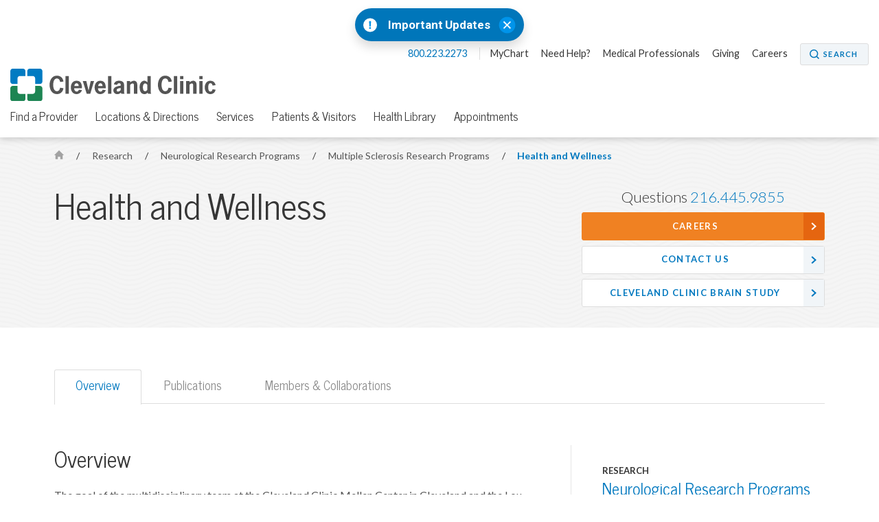

--- FILE ---
content_type: text/html; charset=utf-8
request_url: https://my.clevelandclinic.org/research/neurological/multiple-sclerosis/multiple-sclerosis-health-wellness
body_size: 10024
content:


    <!DOCTYPE html>

    <html lang="en" dir="ltr">
	<head>
		<meta charset="utf-8">
		<meta name="viewport" content="width=device-width, initial-scale=1.0">
		
		
		<link href='//fonts.googleapis.com/css?family=Lato:400,300,400italic,700,700italic|News+Cycle:400,700&display=swap' rel="preload" as="style" onload="this.rel='stylesheet'" type='text/css'>
		<link href="//fonts.googleapis.com/css2?family=Roboto+Condensed&family=Roboto:wght@400;500;700;900&display=swap" rel="preload" as="style" onload="this.rel='stylesheet'">

		<link rel="stylesheet" href="/assets/styles/styles.css">
		<link rel="shortcut icon" href="/assets/imgs/favicon.ico" type="image/x-icon" />



			<!-- BigID Cookies Consent Notice start -->
			<!-- BigID Cookies Consent Notice end -->

		
        <title>Health and Wellness  | Cleveland Clinic</title>
    <script src="https://cdn.optimizely.com/js/28007920049.js"></script>
    <!-- Google Tag Manager -->
    <script>
(function (w, d, s, l, i) {
    w[l] = w[l] || []; w[l].push({
        'gtm.start':
    new Date().getTime(), event: 'gtm.js'
        }); var f = d.getElementsByTagName(s)[0],
j = d.createElement(s), dl = l != 'dataLayer' ? '&l=' + l : ''; j.defer = true; j.src =
'//www.googletagmanager.com/gtm.js?id=' + i + dl; f.parentNode.insertBefore(j, f);
    })(window, document, 'script', 'dataLayer', 'GTM-3M4W');</script>
    <!-- /=End Google Tag Manager -->

    <!-- Begin Web Data Layer -->
        <script src=https://assets.adobedtm.com/b4225c707162/4900abd505ae/launch-c146ea99d958.min.js async></script>
    <!-- End Web Data Layer -->
        <meta property="og:title" />
        <meta property="og:image" content="https://my.clevelandclinic.org/-/scassets/images/org/social/cc-fb.jpg" />
        <meta property="twitter:card" content="summary" />
        <link rel="canonical" href="https://my.clevelandclinic.org/research/neurological/multiple-sclerosis/multiple-sclerosis-health-wellness" />
        <meta property="og:url" content="https://my.clevelandclinic.org/research/neurological/multiple-sclerosis/multiple-sclerosis-health-wellness" />
    <meta property="og:type" content="website" />
    <meta property="og:site_name" content="Cleveland Clinic" />
    <meta property="twitter:site" content="&#64;ClevelandClinic" />
    <meta property="twitter:creator" content="&#64;ClevelandClinic" />
    <link rel="apple-touch-icon" href="/assets/imgs/touch-icon-iphone.png">
    <link rel="apple-touch-icon" sizes="180x180" href="/assets/imgs/touch-icon-iphone-retina.png">
    <link rel="apple-touch-icon" sizes="152x152" href="/assets/imgs/touch-icon-ipad.png">
    <link rel="apple-touch-icon" sizes="167x167" href="/assets/imgs/touch-icon-ipad-retina.png">
    <link rel='icon' href="/assets/imgs/touch-icon-iphone.png" sizes="256x256" type="image/png" />
                    <link rel="alternate" href="https://my.clevelandclinic.org/research/neurological/multiple-sclerosis/multiple-sclerosis-health-wellness" hreflang="en" />
            <link rel="alternate" href="https://my.clevelandclinic.org/research/neurological/multiple-sclerosis/multiple-sclerosis-health-wellness" hreflang="x-default" />

	</head>
    <body class="home js-home">
        <!-- Google Tag Manager -->
        <noscript>
            <iframe sandbox security="restricted" src="//www.googletagmanager.com/ns.html?id=GTM-3M4W"
                    height="0" width="0" style="display: none; visibility: hidden"></iframe>
        </noscript>
        <!-- /=End Google Tag Manager -->

                <div id="d89JF2Fa-exV-5ixaiTVui1y_gqYcnxAVAB0ZZvIj8rs"></div>
                <div id="ccf-lcwidget-chat" class="d365-mkt-config" style="display:none" data-website-id="89JF2Fa-exV-5ixaiTVui1y_gqYcnxAVAB0ZZvIj8rs" data-hostname="ca264331a46e4359af48029ef070df94.svc.dynamics.com" data-app-id="cb30e344-c0a8-4f14-9d6c-f73e5cd00ae8" data-org-id="ae29c25f-ef18-4541-9c21-4ce5c6c1c633" data-org-url="https://m-ae29c25f-ef18-4541-9c21-4ce5c6c1c633.us.omnichannelengagementhub.com"></div>

        
<link rel="stylesheet" href="/assets/styles/vendor/magnific-popup.css">

    <section class="notification-banner js-notification-banner notification-banner__shifted-up">
        <header class="notification-banner__header">

                <span class="notification-banner__icon">
                    <a href="#notification-banner__lightbox-popup" class="notification-banner__link--expand js-notification-banner__link--expand js-lightbox-popup">
                        <img src="/-/scassets/images/org/icons/icon-emergency-circle.svg" alt="Emergency icon">
                    </a>
                </span>
                            <span class="notification-banner__title">
                    <a href="#notification-banner__lightbox-popup" class="js-lightbox-popup">
                        Important Updates
                    </a>
                </span>
                            <div class="notification-banner__action">
                    <button class="notification-banner__action-icon js-notification-banner__action-icon">
                        <img src="/Assets/imgs/icon-close--blue.svg" alt="close button"/>
                    </button>
                </div>
        </header>

        <div id="notification-banner__lightbox-popup" class="notification-banner__lightbox-popup js-notification-banner__lightbox-popup mfp-hide">
            <div class="notification-banner__lightbox js-notification-banner__lightbox container--md">
                <a class="notification-banner__lightbox-button--close js-notification-banner__lightbox-button--close">Close</a>
                <div class="notification-banner__lightbox-container">
                    <div class="notification-banner__lightbox-content">
                            <span class="notification-banner__overline">Important Updates</span>
                                                
                        <div class="notification-banner__content">
<p><strong>Coming to a Cleveland Clinic location?</strong></p>
<ul>
<li><a href="/locations/construction-alerts#moll">Moll Cancer Center at Fairview Hospital Lorain Road driveway change</a></li>
<li><a href="/locations/construction-alerts#main-campus">E. 100th Street on Cleveland Clinic Main Campus closed</a></li>
</ul>

                        </div>
                        <div class="notification-banner__buttons">


                        </div>
                    </div>
                </div>
            </div>
        </div>
    </section>


        


<header id="site-header" class="header js-site-header site-header__open-banner site-header__has-banner">

    


    <nav class="nav--utility js-nav--utility">
        <ul>
            <li>
                <a href="#notification-banner__lightbox-popup" class="nav--utility__link nav--utility__link--emergency-notification js-nav--utility__link--emergency-notification nav--hide js-lightbox-popup">
                    <img src="/Assets/imgs/icon-alert--blue.svg" alt="exclamation icon" />
                </a>
            </li>
                <li>
                    <a class="nav--utility__link nav--utility__link--phone" href="tel:800.223.2273">
                        800.223.2273
                    </a>
                </li>

                <li>
                    <a class="nav--utility__link " title="MyChart" href="/online-services/mychart" DisableWebEdit="True">MyChart</a>
                </li>
                <li>
                    <a class="nav--utility__link " title="Need help?" href="/help" DisableWebEdit="True">Need Help?</a>
                </li>
                <li>
                    <a class="nav--utility__link " href="/professionals" DisableWebEdit="True">Medical Professionals</a>
                </li>
                <li>
                    <a class="nav--utility__link " href="/giving" DisableWebEdit="True">Giving</a>
                </li>
                <li>
                    <a class="nav--utility__link " href="https://jobs.clevelandclinic.org/" DisableWebEdit="True" target="_blank">Careers</a>
                </li>

                <li>
                    <a href="/search" aria-label="Search" aria-controls="search-box" class="button--small button--search" DisableWebEdit="True" aria-expanded="false">Search</a>
                </li>
        </ul>
    </nav>


    <span class="header__logo">
<a href="/" DisableWebEdit="True"><img src="/-/scassets/images/org/logo/logo-ccf.svg?h=48&amp;la=en&amp;w=300&amp;hash=F5231F16526C9ED33D180771275ED4B7E42C2018" alt="Cleveland Clinic logo" width="300" height="48" DisableWebEdit="True" /></a>          

    </span>

    


        <div class="nav--primary__menu js-nav--primary__menu clearfix">
            
            <a class="nav--primary__menu_toggle js-nav--primary__menu_toggle" href="#" aria-label="menu">
                <div class="hamburger-primary js-hamburger-primary">
                    <span class="hamburger-primary__line"></span>
                    <span class="hamburger-primary__line"></span>
                    <span class="hamburger-primary__line"></span>
                    <span class="hamburger-primary__line"></span>
                </div>
            </a>
                
<a href="/search" aria-label="Search" aria-controls="search-box" class="nav--primary__search_toggle button--search-dark-gray" aria-expanded="false">Search</a>            <a href="#notification-banner__lightbox-popup" class="nav--primary__link--emergency-notification js-nav--primary__link--emergency-notification nav--hide js-lightbox-popup">
                <img src="/Assets/imgs/icon-alert--blue.svg" alt="exclamation icon"/>
            </a>

            <div class="underlay js-underlay"></div>
            <div class="nav--primary__wrapper js-nav--primary__wrapper">
                <div class="nav--primary__wrapper-inner">
                    <div class="triangle-up"></div>
                    <div class="nav--primary__header">
                        Cleveland Clinic Menu
                    </div>

                    <nav>


                        <ul class="nav--primary ">
                                <li class="nav--primary__link">
                                    <a class="nav--primary__link" href="/" DisableWebEdit="True">ClevelandClinic.org</a>
                                </li>

                                    <li class="nav--primary__link  ">
                                        <a class="nav--primary__link " href="/providers" DisableWebEdit="True">Find a Provider</a>
                                    </li>
                                    <li class="nav--primary__link  ">
                                        <a class="nav--primary__link " href="/locations" DisableWebEdit="True">Locations & Directions</a>
                                    </li>
                                    <li class="nav--primary__link  ">
                                        <a class="nav--primary__link " href="/services" DisableWebEdit="True">Services</a>
                                    </li>
                                    <li class="nav--primary__link  ">
                                        <a class="nav--primary__link " href="/patients" DisableWebEdit="True">Patients & Visitors</a>
                                    </li>
                                    <li class="nav--primary__link  ">
                                        <a class="nav--primary__link " href="/health" DisableWebEdit="True">Health Library</a>
                                    </li>
                                    <li class="nav--primary__link  ">
                                        <a class="nav--primary__link " href="/patients/information/access" DisableWebEdit="True">Appointments</a>
                                    </li>

                        </ul>
                    </nav>

                    


    <div class="nav--primary__buttons clearfix">
<a class="button--small " title="MyChart" href="/online-services/mychart" DisableWebEdit="True">MyChart</a><a class="button--small " title="Need help?" href="/help" DisableWebEdit="True">Need Help?</a>    </div>

                </div>

                    <div class="nav--primary__extra shade">
                        Call for Additional Assistance
                        <a href="tel:800.223.2273">800.223.2273</a>
                    </div>
            </div>
        </div>
        <nav class="nav--secondary js-nav--secondary">
            <ul>
                    <li class="nav--secondary__link--primary"><a class="nav--secondary__link" href="/" DisableWebEdit="True">ClevelandClinic.org</a></li>
                                        <li>
                            <a class="nav--secondary__link " href="/providers" DisableWebEdit="True">Find a Provider</a>
                        </li>
                        <li>
                            <a class="nav--secondary__link " href="/locations" DisableWebEdit="True">Locations & Directions</a>
                        </li>
                        <li>
                            <a class="nav--secondary__link " href="/services" DisableWebEdit="True">Services</a>
                        </li>
                        <li>
                            <a class="nav--secondary__link " href="/patients" DisableWebEdit="True">Patients & Visitors</a>
                        </li>
                        <li>
                            <a class="nav--secondary__link " href="/health" DisableWebEdit="True">Health Library</a>
                        </li>
                        <li>
                            <a class="nav--secondary__link " href="/patients/information/access" DisableWebEdit="True">Appointments</a>
                        </li>
                                            </ul>
        </nav>




</header>


        



    <section class="hero-content theme-light-gray-pattern">
        <div class="container hero-pad">





<nav class="breadcrumb breadcrumb__sticky-hidden ">
            <a href="/" class="breadcrumb__link icon-home">
                <span class="element-invisible">Home</span>
            </a>
            <span class="breadcrumb__separator">/</span>
                        <a href="/research" class="breadcrumb__link">
                            Research
                        </a>
            <span class="breadcrumb__separator">/</span>
                        <a href="/research/neurological" class="breadcrumb__link">
                            Neurological Research Programs
                        </a>
            <span class="breadcrumb__separator">/</span>
                        <a href="/research/neurological/multiple-sclerosis" class="breadcrumb__mobile breadcrumb__link">
                            Multiple Sclerosis Research Programs
                        </a>
            <span class="breadcrumb__separator">/</span>
                        <a href="/research/neurological/multiple-sclerosis/multiple-sclerosis-health-wellness" class="breadcrumb__current">
                            Health and Wellness
                        </a>

</nav>

            <div class="l-66-33--1">
                    <h1 class="hero-content__title lede">

                        Health and Wellness
                    </h1>
            </div>

                <div class="l-66-33--2  " id="js-contact-us-area">

    <ul class="contact-box">

                    <li class="contact-box__phone">Questions <a href="tel:2164459855 ">216.445.9855</a></li>
                    <li><a href="/departments/neurological/medical-professionals/career-opportunities" class="button--strong button--full button--arrow">Careers</a></li>
                    <li><a href="mailto:mcresearchteam@ccf.org?subject=Multiple%20Sclerosis%20Research%20Programs" class="button--secondary button--full button--arrow hero-call-to-action__sticky-hidden">Contact Us</a></li>
                    <li><a href="/departments/neurological/research-innovations/brain-study" class="button--secondary button--full button--arrow hero-call-to-action__sticky-hidden">Cleveland Clinic Brain Study</a></li>

    </ul>


                </div>

        </div>
    </section>


<div class="page-content">
    


    <!-- Tab Strip -->
    <div class="container">
        <div class="l-1col">
            <ul class="tabs" role="tablist">
                    <li class="tab">
                        <a class="tab-link js-tab-link" href="#overview-tab" role="tab">Overview</a>
                    </li>
                    <li class="tab">
                        <a class="tab-link js-tab-link" href="#publications-tab" role="tab">Publications</a>
                    </li>
                    <li class="tab">
                        <a class="tab-link js-tab-link" href="#members-collaborations-tab" role="tab">Members &amp; Collaborations</a>
                    </li>
            </ul>
        </div>
    </div>

<!-- Tab content area + sidebar -->
<article class="content tab-panel">
    <div class="container--above-tablet content-pad--above-tablet">
        <div class="l-66-33--1 main-content">

            <!-- Tab content area -->

                    <a class="accordion-section-title js-accordion-section-title js-accordion-section-title--tab-panel" href="#overview-tab">
                        Overview
                    </a>
                    <div class="accordion-content js-accordion-content grid-item accordion--l-grid__content-pad" id="overview-tab">
                <h2 class="lede">Overview</h2>
<p>The goal of the multidisciplinary team at the Cleveland Clinic Mellen Center in Cleveland and the Lou Ruvo Center for Brain Health in Las Vegas is to enhance health and wellness in multiple sclerosis through clinical care, education, and research.  Dr. Rensel piloted individual wellness consultations in 2007, adding shared medical appointments with experiential wellness activities for patients with multiple sclerosis in 2016.  In addition, she has received educational grants to support the Mellen Center MS wellness shared medical appointments. Individual wellness consultations with an were started at the Mellen Center in 2017.</p>
<p>Dr. Hersh leads the MS Health and Wellness Program at the Lou Ruvo Center for Brain Health in Las Vegas. She conducts one-on-one visits with patients, individualizing wellness care with a collaborative and multidisciplinary focus. She secured grant support in 2017, 2018 and 2020 for a Health and Wellness Education Series with an interdisciplinary team of neuro-rehabilitation specialists, a social worker, a dietitian, a yoga master, and an executive chef to highlight the physical and emotional benefits of healthy living with MS.</p>
<p>Drs. Hersh and Rensel have  grant funding to evaluate wellness and patient-reported outcomes in MS patients  who participate in the MS Health and Wellness Program. They have recently  published manuscripts and book chapters, and Dr. Hersh has edited a book on the  many updated topics of MS including wellbeing and brain reserve. They have  worked together with patient advocacy groups for national level video  educational materials regarding strategies for MS wellbeing. They both present  nationally to patient groups and academic centers to raise awareness of impact  of wellbeing while living with MS.</p>
<p><strong>Contact Information</strong></p>
<p>Mary R Rensel, MD<br>
<a href="mailto:renselm@ccf.org">renselm@ccf.org</a></p>
<p><strong>Funding Sources</strong></p>
<p>Genzyme, Wellness shared medical appointments for MS patients, Rensel (PI), 07/2016 &ndash; present</p>
<p>Genentech, Wellness intervention program and MS outcomes study, Hersh (PI), one-year grant</p>
                    </div>
                    <a class="accordion-section-title js-accordion-section-title js-accordion-section-title--tab-panel" href="#publications-tab">
                        Publications
                    </a>
                    <div class="accordion-content js-accordion-content grid-item accordion--l-grid__content-pad" id="publications-tab">
                <h2 class="lede">Publications</h2>
<p><strong>The current approach to managing MS. Women&rsquo;s Health in Primary Care.</strong> Rensel M, Cohen J 2000;3(6):417-31<em>.</em></p>
<p><a href="https://www.ncbi.nlm.nih.gov/pubmed/24453721" target="_blank"><strong>Effects of meditation on pain and quality of life in multiple sclerosis and peripheral neuropathy: a pilot study.</strong></a> Tavee J, Rensel M, Planchon SM, Butler RS, Stone L. <a href="https://www.ncbi.nlm.nih.gov/pubmed/24453721" title="International journal of MS care." target="_blank">Int J MS Care.</a> 2011 Winter;13(4):163-8. doi: 10.7224/1537-2073-13.4.163. PMID: 24453721</p>
<p><strong>Biofeedback in coronary artery disease, type 2 diabetes, and multiple sclerosis.</strong> Baumann M, Frank DL, Liebenstein M, Kiffer J, Pozuelo L, Cho L, Blackburn G, Bethoux F, Rensel M, Hatipoglu B, Young J, Moravec CS, McKee MG. Cleve Clin J Med 2011;78(Suppl 1):S80. PMID: </p>
<p><strong>General Health and Wellness in MS. In Multiple Sclerosis and Related Disorders. Clinical Guide to Diagnosis, medical management, and rehabilitation.</strong> Rae-Grant A, Fox, R and Bethoux F (eds), pp235-242, 2013.</p>
<p><a href="https://www.ncbi.nlm.nih.gov/pubmed/28785958" target="_blank"><strong>Wellness and the role of comorbidities in multiple sclerosis.</strong></a> Moss, BP, Rensel MR, Hersh CM. Neurotherapeutics 2017;14(4):999-1017. doi: 10.1007/s13311-017-0563-6. PMID: 28785958.</p>
<p>Yeh,  E.A., Grover, S.A., Powell, V.E., Alper, G., Banwell, B.L., Edwards, K.,  Gorman, M., Graves, J., Lotze, T.E., Mah, J.K., Mednick, L., Ness, J., Obadia,  M., Slater, R., Waldman, A., Waubant, E., Schwartz, C.E., Pediatric MS  Adherence Study Group, 2018. Correction to: Impact of an electronic monitoring  device and behavioral feedback on adherence to multiple sclerosis therapies in  youth: results of a randomized trial. Qual Life Res 27, 1117. <a href="https://doi.org/10.1007/s11136-017-1773-4" target="_blank">https://doi.org/10.1007/s11136-017-1773-4</a> (team  contributor)</p>
<p>BE  Davis, L Lakin, CC Binns, KM Currie, <strong>MR Rensel</strong> Patient and  Provider Insights into the Impact of Multiple Sclerosis on Mental Health: A  Narrative Review ,Neurology and Therapy, 20 Apr 2021, 10(1):99-119</p>
<p>Lynsey  Lakin, Bryan E Davis, Cherie C Binns, Keisha M Currie, <strong>Mary R Rensel</strong> Comprehensive  Approach to Management of Multiple Sclerosis: Addressing Invisible Symptoms&mdash;A  Narrative Review. Neurol Ther 10, 75&ndash;98 (2021). <a href="https://doi.org/10.1007/s40120-021-00239-2" target="_blank">https://doi.org/10.1007/s40120-021-00239-2</a><span style="text-decoration: underline;"> </span></p>
<p>Justin  R. Abbatemarco<span style="text-decoration: underline;">,</span> Jeffrey A. Cohen, Belinda L. Udeh, Sunakshi  Bassi,<span style="text-decoration: underline;"> </span><strong>Mary R. Rensel</strong>; Multiple Sclerosis Wellness Shared  Medical Appointment Model: A Pilot Study. Int J MS Care 2021; doi: <a href="https://doi.org/10.7224/1537-2073.2020-044" target="_blank">https://doi.org/10.7224/1537-2073.2020-044</a> <br>
<strong>            </strong><br>
Invited, Non-Peer Reviewed<br>
Rensel MR and Moodley M, Multidisciplinary Approach to  Improve Care for Pediatric MS, Neuroscience pathways, fall, 2006.<br>
<br>
BP  Moss, MR Rensel, CM  Hersh.Wellness and the role of comorbidities in multiple sclerosis<br>
Neurotherapeutics 14 (4), 999-1017<br>
Mary R. Rensel, Wellness Journey with  Multiple Sclerosis &ndash; Where to Start US Neurology. 2018;14(1):31-33 DOI: </p>
<h3>Book &amp; Book Chapters</h3>
<p> "The  differential diagnosis of MS and clues to Misdiagnosis"<br>
Cohen JA and  Rensel MR,  Multiple Sclerosis; Diagnosis, Medical Management, and Rehabilitation<br>
Burks, JS and Johnson KP, 127-138. 2000</p>
<p>"General  Health and Wellness in MS"  <br>
Rensel M  <br>
Multiple Sclerosis and Related Disorders  <br>
Rae Grant A, Fox, R and Bethoux F, 235-242, 2013 </p>
<p>"General  Health and Wellness in MS"  <br>
Rensel M, Hersh C Moss B<br>
Multiple Sclerosis and Related Disorders  <br>
Rae Grant A, Fox, R and Bethoux F, 235-252,  2018  </p>
<p>"Health,  Wellness and the Effects of Comorbidities on the Multiple Sclerosis Disease  Course; Tackling the Modifiable"<br>
Devon Conway, Amy B. Sullivan and Mary R Rensel<br>
Multiple Sclerosis,  Neurologic Clinics <br>
Randolph E Evans and Carrie M Hersh</p>
                    </div>
                    <a class="accordion-section-title js-accordion-section-title js-accordion-section-title--tab-panel" href="#members-collaborations-tab">
                        Members &amp; Collaborations
                    </a>
                    <div class="accordion-content js-accordion-content grid-item accordion--l-grid__content-pad" id="members-collaborations-tab">
                <h2 class="lede">Members &amp; Collaborations</h2>
<p><strong>Cleveland Clinic Affiliations - Mellen Center and Lou Ruvo Center for Brain Health</strong></p>
<ul>
    <li><a href="/staff/19571">Malissa Ayers, PA-C</a></li>
    <li><a href="/staff/3938">Francois Bethoux, MD</a></li>
    <li>Claire Hara-Cleaver, CNP</li>
    <li><a href="/staff/19877">Carrie Hersh, DO MSc</a></li>
    <li>Randy Karim, DPT Clinical Rehab Specialist </li>
    <li>Jason Longhurst, PT DPT, Physical Therapist </li>
    <li>Trevor Mahoney, PT DPT, Physical Therapist </li>
    <li>Shaina Meyer, OT, Occupational Therapist</li>
    <li>Jennifer Nash, PT DPT, Clinical Rehab Manager </li>
    <li><a href="/staff/2772">Mary R Rensel, MD</a></li>
    <li>Christine Ross, PT DPT, Physical Therapist </li>
    <li>Darlene Stough, RN, Coord Research Nurse </li>
    <li>Matt Sutliff, DPT, Clinical Team Leader </li>
</ul>
<p><strong>Cleveland Clinic Wellness Institute</strong></p>
<ul>
    <li>Judy Barr</li>
    <li>Jane Ehrman, Lifestyle Medicine</li>
    <li>MLadin Galubic, MD</li>
    <li>Kristen Kirkpatrick, RD</li>
    <li>Jim Perko, Admin Executive Chef, Culinary Medicine</li>
</ul>
<p><strong>Cleveland Clinic Lerner College of Medicine</strong></p>
<ul>
    <li>Sonu Bassi- Student researcher</li>
</ul>
<p><strong>External Relationships and Collaborations</strong></p>
<ul>
    <li>Laura Kruskall, PhD&nbsp;&ndash; University Nevada Las Vegas, Las Vegas, NV</li>
    <li>Jennifer Graves, MD PhD &ndash; University of California San Francisco, San Francisco, CA</li>
    <li>Chef Wesley Holton &ndash; Executive Chef, Aria Hotel and Casino, Las Vegas, NV</li>
</ul>
                    </div>

        </div>
        <aside class="l-66-33--2 side-content  side-blocks">


            


<div class="side-block side-nav">
                    <div class="side-list-nav__subtitle">
Research                </div>
                <h3 class="side-block__title lede">
                <a class="" href="/research/neurological">
Neurological Research Programs                </a>
                </h3>
            <ul class="side-list-nav">
                <li class="">
                <a class="" href="/research/neurological/multiple-sclerosis">
Multiple Sclerosis Research Programs                </a>
            <ul class="side-list-subnav">
                <li class="">
                <a class="" href="/research/neurological/multiple-sclerosis/ms-autoimmune-neurology">
Autoimmune Neurology                </a>
                </li>
                <li class="">
                <a class="" href="/research/neurological/multiple-sclerosis/ms-behavioral-medicine">
Behavioral Medicine                </a>
                </li>
                <li class="">
                <a class="" href="/research/neurological/multiple-sclerosis/ms-clinical-trials">
Clinical Trials                </a>
                </li>
                <li class="">
                <a class="active" href="/research/neurological/multiple-sclerosis/multiple-sclerosis-health-wellness">
Health and Wellness                </a>
                </li>
                <li class="">
                <a class="" href="/research/neurological/multiple-sclerosis/imaging-and-nervous-system-pathology">
Imaging &amp; Nervous System Pathology                </a>
                </li>
                <li class="">
                <a class="" href="/research/neurological/multiple-sclerosis/ms-observational-studies">
Observational Studies of MS Disease Course &amp; Therapy                </a>
                </li>
                <li class="">
                <a class="" href="/research/neurological/multiple-sclerosis/ms-pediatrics">
Pediatric Multiple Sclerosis                </a>
                </li>
                <li class="">
                <a class="" href="/research/neurological/multiple-sclerosis/ms-rehab-symptomatic-therapies">
Rehabilitation &amp; Symptomatic Therapies                </a>
                </li>
                <li class="">
                <a class="" href="/research/neurological/multiple-sclerosis/ms-teleneurology-digital-measures">
Teleneurology &amp; Digital Measures                </a>
                </li>
                <li class="">
                <a class="" href="/research/neurological/multiple-sclerosis/ms-tissue-acquisition-pathology">
Tissue Acquisition &amp; Pathology                </a>
                </li>
            </ul>

                </li>
            </ul>




</div>

        </aside>
    </div>
</article>


</div>



        <section class="contact-box-ribbon js-contact-box-ribbon theme-blue-gray-pattern">
    <div class="container content-pad">

    <ul class="contact-box">

                    <li class="contact-box__phone">Questions <a href="tel:2164459855 ">216.445.9855</a></li>
                    <li><a href="/departments/neurological/medical-professionals/career-opportunities" class="button--strong button--full button--arrow">Careers</a></li>
                    <li><a href="mailto:mcresearchteam@ccf.org?subject=Multiple%20Sclerosis%20Research%20Programs" class="button--secondary button--full button--arrow hero-call-to-action__sticky-hidden">Contact Us</a></li>
                    <li><a href="/departments/neurological/research-innovations/brain-study" class="button--secondary button--full button--arrow hero-call-to-action__sticky-hidden">Cleveland Clinic Brain Study</a></li>

    </ul>


    </div>
</section>

<section class="footer-social js-footer-social">
    <div class="container">
<a href="https://www.facebook.com/ClevelandClinic" DisableWebEdit="True" class="footer-social__link" target="_blank">            <i class="icon-social-facebook" role="img" aria-label="Facebook Icon"></i> <span class="element-invisible">Facebook</span>
</a>
<a href="https://twitter.com/clevelandclinic" DisableWebEdit="True" class="footer-social__link" target="_blank">            <i class="icon-social-twitter" role="img" aria-label="Twitter Icon"></i> <span class="element-invisible">Twitter</span>
</a>
<a href="https://www.youtube.com/user/clevelandclinic" DisableWebEdit="True" class="footer-social__link" target="_blank">            <i class="icon-social-youtube" role="img" aria-label="YouTube Icon"></i> <span class="element-invisible">YouTube</span>
</a>
<a href="https://www.instagram.com/clevelandclinic/" DisableWebEdit="True" class="footer-social__link" target="_blank">            <i class="icon-social-instagram" role="img" aria-label="Instagram Icon"></i> <span class="element-invisible">Instagram</span>
</a>
<a href="https://www.linkedin.com/company/cleveland-clinic" DisableWebEdit="True" class="footer-social__link" target="_blank">            <i class="icon-social-linkedin" role="img" aria-label="LinkedIn Icon"></i> <span class="element-invisible">LinkedIn</span>
</a>
<a href="https://www.pinterest.com/clevelandclinic/" DisableWebEdit="True" class="footer-social__link" target="_blank">            <i class="icon-social-pinterest" role="img" aria-label="Pinterest Icon"></i> <span class="element-invisible">Pinterest</span>
</a>
<a href="https://www.snapchat.com/add/clevelandclinic" DisableWebEdit="True" class="footer-social__link" target="_blank">            <i class="icon-social-snapchat" role="img" aria-label="Snapchat Icon"></i> <span class="element-invisible">Snapchat</span>
</a>    </div>
</section>

<footer class="footer js-footer">
    <div class="container content-pad">
                            <div class="footer__item l-4col--1">
                                <h5 class="footer__title lede">Actions</h5>
                                <nav class="footer__nav">
<a title="Appointments" href="/patients/information/access" DisableWebEdit="True">Appointments & Access</a><a title="Accepted Insurance" href="/patients/accepted-insurance" DisableWebEdit="True">Accepted Insurance</a><a href="https://events.clevelandclinic.org" DisableWebEdit="True" target="_blank">Events Calendar</a><a href="/patients/billing-finance/financial-assistance" DisableWebEdit="True">Financial Assistance</a><a href="/giving" DisableWebEdit="True">Give to Cleveland Clinic</a><a title="Pay Your Bill" href="/patients/billing-finance/payment-options" DisableWebEdit="True">Pay Your Bill Online</a><a title="Price Transparency" href="/patients/billing-finance/comprehensive-hospital-charges" DisableWebEdit="True">Price Transparency</a><a href="/professionals/referring" DisableWebEdit="True">Refer a Patient</a><a title="Phone Directory" href="/about/contact/phone-directory" DisableWebEdit="True">Phone Directory</a><a href="/online-services/virtual-second-opinions" DisableWebEdit="True">Virtual Second Opinions</a><a href="/online-services/virtual-visits" DisableWebEdit="True">Virtual Visits</a>                                </nav>
                            </div>
                            <div class="footer__item l-4col--2">
                                <h5 class="footer__title lede">Blog, News &amp; Apps</h5>
                                <nav class="footer__nav">
<a title="Consult QD" href="https://consultqd.clevelandclinic.org" DisableWebEdit="True" target="_blank">Consult QD</a><a title="Health Essentials" href="https://health.clevelandclinic.org" DisableWebEdit="True" target="_blank">Health Essentials</a><a title="Newsroom" href="https://newsroom.clevelandclinic.org" DisableWebEdit="True" target="_blank">Newsroom</a><a href="/mobile-apps/myclevelandclinic" DisableWebEdit="True">MyClevelandClinic</a><a href="/online-services/mychart" DisableWebEdit="True">MyChart</a>                                </nav>
                            </div>
                            <div class="footer__item l-4col--3">
                                <h5 class="footer__title lede">About Cleveland Clinic</h5>
                                <nav class="footer__nav">
<a href="/about/history" DisableWebEdit="True">100 Years of Cleveland Clinic</a><a href="/about" DisableWebEdit="True">About Us</a><a href="/locations" DisableWebEdit="True">Locations</a><a href="/departments/patient-experience/depts/quality-patient-safety" DisableWebEdit="True">Quality & Patient Safety</a><a href="/departments/patient-experience/depts/office-patient-experience" DisableWebEdit="True">Patient Experience</a><a href="/research" DisableWebEdit="True">Research & Innovations</a><a href="/about/community" DisableWebEdit="True">Community Commitment</a><a title="Careers" href="https://jobs.clevelandclinic.org/" DisableWebEdit="True" target="_blank">Careers</a><a href="/about/for-employees" DisableWebEdit="True">For Employees</a><a href="/professionals" DisableWebEdit="True">Resources for Medical Professionals</a>                                </nav>
                            </div>
                            <div class="footer__item l-4col--4">
                                <h5 class="footer__title lede">Site Information &amp; Policies</h5>
                                <nav class="footer__nav">
<a title="Send Us Feedback" href="https://my.clevelandclinic.org/webcontact/webmail" DisableWebEdit="True">Send Us Feedback</a><a href="/about/website/site-map" DisableWebEdit="True">Site Map</a><a href="/about/website" DisableWebEdit="True">About this Website</a><a href="/about/website/reprints-licensing" DisableWebEdit="True">Copyright, Reprint & Licensing</a><a href="/about/website/terms-of-use" DisableWebEdit="True">Website Terms of Use</a><a href="/about/website/privacy-security" DisableWebEdit="True">Privacy Policy</a><a href="/about/website/privacy-practices" DisableWebEdit="True">Notice of Privacy Practices</a><a href="/about/website/non-discrimination-notice" DisableWebEdit="True">Non-Discrimination and Availability</a>                                </nav>
                            </div>

    </div>
    <div class="container">
        <div class="l-1col">
            <div class="footer__text" dir="ltr">
                9500 Euclid Avenue, Cleveland, Ohio 44195 | <a href="tel:800.223.2273">800.223.2273</a> | &copy; 2026 Cleveland Clinic. All Rights Reserved.
            </div>
        </div>
    </div>
</footer>

        <a href="#" class="back-to-top js-back-to-top"><img src="/assets/imgs/back-to-top-button.svg" alt="Back to Top" width="60" height="60"></a>
        				<script type="text/javascript" src="/Assets/scripts/dist/cookie-banner-scripts.js"></script>
				<script type="text/javascript">addCookieBannerStyles();</script>
				<script type="text/javascript" src="https://bigidcmp.cloud/banner.js?siteId=e7a0b4f7-3b3b-49ce-9467-9e699346f114"></script>

			<script type="text/javascript">
                var LOCATIONS_INDEX_NAME_DEFAULT = 'locations_prod';
                var LOCATIONS_INDEX_NAME_DISTANCE = 'locations_prod_distance';
                var CONSULTANT_INDEX_NAME_DEFAULT = 'london_fac_prod';
                var CONSULTANT_INDEX_NAME_ASC = 'london_fac_prod_asc';
                var CONSULTANT_INDEX_NAME_DESC = 'london_fac_prod_desc';
                var MEDICAL_PERSONNEL_INDEX_NAME_DEFAULT = 'medical_personnel_prod';
                var MEDICAL_PERSONNEL_INDEX_NAME_ALPHA_ASC = 'medical_personnel_prod_name_asc';
                var MEDICAL_PERSONNEL_INDEX_NAME_ALPHA_DESC = 'medical_personnel_prod_name_desc';
                var SITE_INDEX_NAME_DEFAULT = 'Sitecore_Prod';
                var CLINICAL_TRIALS_INDEX_NAME_DEFAULT = 'clinical_trials_prod';
                var PHILANTHROPY_INDEX_NAME_DEFAULT = 'fundraisers_prod';
                var DESIGNATION_INDEX_NAME_DEFAULT = 'fundraiser_designations_prod';
			</script>

                    <script src="https://mktdplp102cdn.azureedge.net/public/latest/js/ws-tracking.js?v=1.78.2008.0"></script>

            <script id="js-jquery" src="https://code.jquery.com/jquery-3.0.0.min.js"></script>

        <script>
            var notificationBannerCookieName = "notification_banner2AAABFC1C3AB5738580FD71851088B0C";
        </script>

    <script src="//cdnapisec.kaltura.com/p/2207941/sp/220794100/embedIframeJs/uiconf_id/37292221/partner_id/2207941"></script>

    <script>
        // an array of dictionaries for each tab with the tab id and video playlist id stored
        var tabItemArray = [

                    {
                        tabId: "overview-tab",
                        videoPlaylistId: "",
                        divId: "kaltura_player_90797203-6bbe-4ee2-9e12-52f081cf3100"
                    },
                    {
                        tabId: "publications-tab",
                        videoPlaylistId: "",
                        divId: "kaltura_player_b0a2f160-a98d-49a0-8063-859246ee428b"
                    },
                    {
                        tabId: "members-collaborations-tab",
                        videoPlaylistId: "",
                        divId: "kaltura_player_bfece6af-1cd2-4f3d-8d6e-5a6c9b66a516"
                    },
        ];

      // inserts playlist iframe into child .js-tab-content__container--image-video if the id name given has a video playlist id
      function showPlaylist(id) {
        if(tabItemArray.length > 1){
            id = id.replace('#', '');

            //checks if there is not already an iframe inserted to avoid repeated playlist insertion
            if (!($('#' + id + ' .js-tab-content__container--image-video').has('iframe').length > 0)) {

                for (var j = 0; j < tabItemArray.length; j++) {

                    // checks for the correct tab id and if there is a video playlist id
                    if(tabItemArray[j].tabId == id && tabItemArray[j].videoPlaylistId) {
                        $('#' + id + ' .js-tab-content__container--image-video').prepend('<div class="kaltura-video__container"><div class="kaltura-video__dummy--playlist"></div><div id="' + tabItemArray[j].divId + '" class="kaltura-video__video"></div></div>');
                        playlistEmbed(tabItemArray[j].divId, tabItemArray[j].videoPlaylistId);
                        break;
                    }
                }
            }
        }
      }
    </script>

    <script src="/assets/scripts/dist/page-scripts.js"></script>


        
        
    <script defer src="https://static.cloudflareinsights.com/beacon.min.js/vcd15cbe7772f49c399c6a5babf22c1241717689176015" integrity="sha512-ZpsOmlRQV6y907TI0dKBHq9Md29nnaEIPlkf84rnaERnq6zvWvPUqr2ft8M1aS28oN72PdrCzSjY4U6VaAw1EQ==" data-cf-beacon='{"rayId":"9c1478ff0adc4603","version":"2025.9.1","serverTiming":{"name":{"cfExtPri":true,"cfEdge":true,"cfOrigin":true,"cfL4":true,"cfSpeedBrain":true,"cfCacheStatus":true}},"token":"a5dd86740842424582cb4c460172d4c9","b":1}' crossorigin="anonymous"></script>
</body>
</html>


--- FILE ---
content_type: image/svg+xml
request_url: https://my.clevelandclinic.org/-/scassets/images/org/logo/logo-ccf.svg?h=48&la=en&w=300&hash=F5231F16526C9ED33D180771275ED4B7E42C2018
body_size: 1306
content:
<svg width="469" height="73" viewBox="0 0 469 73" fill="none" xmlns="http://www.w3.org/2000/svg">
<g clip-path="url(#clip0_37057_1284)">
<path d="M56.5 21.8V34.3H67.6C70.5 34.3 73 31.9 73 28.9V5.4C73 2.4 70.6 0 67.6 0H44C41.1 0 38.6 2.4 38.6 5.4V16.5H51.1C54.1 16.4 56.5 18.8 56.5 21.8ZM16.4 21.8V34.3H5.4C2.5 34.3 0 31.9 0 28.9V5.4C0 2.4 2.4 0 5.4 0H29C31.9 0 34.4 2.4 34.4 5.4V16.5H21.8C18.8 16.4 16.4 18.8 16.4 21.8Z" fill="#007BC2"/>
<path d="M16.4 51.2V38.7H5.4C2.5 38.7 0 41.0999 0 44.0999V67.6999C0 70.6999 2.4 73.0999 5.4 73.0999H29C31.9 73.0999 34.4 70.6999 34.4 67.6999V56.5999H21.8C18.8 56.5999 16.4 54.2 16.4 51.2ZM56.5 51.2V38.7H67.6C70.5 38.7 73 41.0999 73 44.0999V67.6999C73 70.6999 70.6 73.0999 67.6 73.0999H44C41.1 73.0999 38.6 70.6999 38.6 67.6999V56.5999H51.1C54.1 56.5999 56.5 54.2 56.5 51.2Z" fill="#1D8553"/>
<path d="M200.199 55.0999H200.299L200.199 54.8999V55.0999Z" fill="#555555"/>
<path d="M120.999 43.9C119.799 52.1 114.199 57.0999 105.899 57.0999C94.4994 57.0999 89.3994 46.5 89.3994 36.4C89.3994 26.3 94.4994 15.7 105.899 15.7C114.099 15.7 119.699 20.4 120.999 28.9L113.399 29.9C112.599 25.7 110.799 22 105.899 22C98.9994 22 97.5994 31.1999 97.5994 36.2999C97.5994 41.3999 98.9994 50.5999 105.899 50.5999C110.699 50.5999 112.599 46.8 113.399 42.7L120.999 43.9Z" fill="#555555"/>
<path d="M133.2 16.3999H125.6V56.4999H133.2V16.3999Z" fill="#555555"/>
<path d="M155.7 39.1001C155.7 35.9001 154.4 32.7001 150.8 32.7001C147.3 32.7001 146 36.1001 145.8 39.1001H155.7ZM145.5 43.9001C145.2 47.4001 147.3 51.5001 151.2 51.5001C153.6 51.5001 155.2 49.9001 156 47.3001L163.1 48.1001C161.5 53.8001 155.9 57.1001 150.5 57.1001C142.1 57.1001 137.8 49.7001 137.8 42.1001C137.8 34.5001 142 27.1001 150.5 27.1001C157.8 27.1001 163.3 30.6001 163.1 44.0001L145.5 43.9001Z" fill="#555555"/>
<path d="M209.9 39.1001C209.9 35.9001 208.6 32.7001 205 32.7001C201.5 32.7001 200.2 36.1001 200 39.1001H209.9ZM199.7 43.9001C199.4 47.4001 201.5 51.5001 205.4 51.5001C207.8 51.5001 209.4 49.9001 210.2 47.3001L217.3 48.1001C215.7 53.8001 210.1 57.1001 204.7 57.1001C196.3 57.1001 192 49.7001 192 42.1001C192 34.5001 196.2 27.1001 204.7 27.1001C212 27.1001 217.5 30.6001 217.3 44.0001L199.7 43.9001Z" fill="#555555"/>
<path d="M182 56.5H174L165 27.7H173L178.1 49H178.2L183.1 27.7H190.7L182 56.5Z" fill="#555555"/>
<path d="M230.1 16.3999H222.5V56.4999H230.1V16.3999Z" fill="#555555"/>
<path d="M251.5 43.3001C248.4 43.9001 242.1 44.2001 242.1 48.4001C242.1 50.1001 242.9 51.5001 244.7 51.5001C247.8 51.5001 250 49.6001 251.5 47.7001V43.3001ZM251.9 53.9001C249.1 55.9001 247.3 57.2001 243.7 57.2001C238.7 57.2001 234.6 53.8001 234.6 48.7001C234.6 40.6001 245.3 38.9001 251.4 38.2001C251.9 34.2001 250.6 32.7001 247.7 32.7001C245.3 32.7001 243.5 33.8001 243.1 36.3001L235.8 35.2001C237.5 29.1001 241.6 27.1001 247.7 27.1001C255.5 27.1001 259 30.8001 259 36.2001V50.5001C259 52.6001 259.1 54.6001 260 56.5001H252.7C252.2 55.2001 251.9 53.9001 251.9 53.9001Z" fill="#555555"/>
<path d="M272.899 30.7001C275.299 28.7001 278.299 27.1001 281.499 27.1001C284.699 27.1001 289.099 29.0001 289.099 36.1001V56.5001H281.499V39.2001C281.499 36.9001 281.699 33.2001 278.399 33.2001C276.199 33.2001 274.399 34.8001 272.999 36.3001V56.5001H265.399V27.7001H272.999L272.899 30.7001Z" fill="#555555"/>
<path d="M367.7 43.9C366.5 52.1 360.9 57.0999 352.6 57.0999C341.2 57.0999 336.1 46.5 336.1 36.4C336.1 26.3 341.2 15.7 352.6 15.7C360.8 15.7 366.4 20.4 367.7 28.9L360.1 29.9C359.3 25.7 357.5 22 352.6 22C345.7 22 344.3 31.1999 344.3 36.2999C344.3 41.3999 345.7 50.5999 352.6 50.5999C357.4 50.5999 359.3 46.8 360.1 42.7L367.7 43.9Z" fill="#555555"/>
<path d="M379.999 16.3999H372.399V56.4999H379.999V16.3999Z" fill="#555555"/>
<path d="M393.999 56.4999H386.399V27.6999H393.999V56.4999ZM393.999 23.3999H386.399V16.3999H393.999V23.3999Z" fill="#555555"/>
<path d="M407.8 30.7001C410.2 28.7001 413.2 27.1001 416.4 27.1001C419.6 27.1001 424 29.0001 424 36.1001V56.5001H416.4V39.2001C416.4 36.9001 416.6 33.2001 413.3 33.2001C411.1 33.2001 409.3 34.8001 407.9 36.3001V56.5001H400.3V27.7001H407.9V30.7001H407.8Z" fill="#555555"/>
<path d="M437.9 56.4999H430.3V27.6999H437.9V56.4999ZM437.9 23.3999H430.3V16.3999H437.9V23.3999Z" fill="#555555"/>
<path d="M467.399 47.2001C466.199 53.2001 461.799 57.1001 455.399 57.1001C446.999 57.1001 442.699 49.7001 442.699 42.1001C442.699 34.5001 446.899 27.1001 455.399 27.1001C461.799 27.1001 466.199 31.0001 467.399 37.0001L460.499 37.9001C459.999 35.6001 459.199 32.6001 455.399 32.6001C451.299 32.6001 450.599 38.4001 450.599 42.0001C450.599 45.6001 451.299 51.4001 455.399 51.4001C459.299 51.4001 459.799 48.8001 460.499 46.2001L467.399 47.2001Z" fill="#555555"/>
<path d="M311.999 47.3999C310.799 49.1999 309.299 50.6999 307.099 50.6999C302.499 50.6999 301.899 45.0999 301.899 41.6999C301.899 38.4999 302.799 33.0999 306.999 33.0999C309.199 33.0999 310.799 34.5999 312.099 36.1999L311.999 47.3999ZM319.699 51.3999V16.3999H312.099V30.4999C309.899 28.5999 308.099 26.9999 304.999 26.9999C300.799 26.9999 294.399 30.6999 294.399 41.2999C294.399 53.4999 299.799 57.0999 305.599 57.0999C308.799 57.0999 310.499 55.9999 312.799 53.8999C312.799 53.8999 312.999 55.2999 313.699 56.3999H320.699C319.899 54.8999 319.699 53.0999 319.699 51.3999Z" fill="#555555"/>
</g>
<defs>
<clipPath id="clip0_37057_1284">
<rect width="469" height="73" fill="white"/>
</clipPath>
</defs>
</svg>


--- FILE ---
content_type: application/javascript
request_url: https://match.adsrvr.org/track/rid?v=1.0.0&ttd_pid=i6t6mlg&type=javascript
body_size: 223
content:

if (window.OpenID && typeof OpenID.getIds === "function")
       OpenID.getIds({"TDID":"837411ed-1606-45e4-92a3-b511d7ec528b","TDID_LOOKUP":"FALSE","TDID_CREATED_AT":"2026-01-21T05:39:45"});
